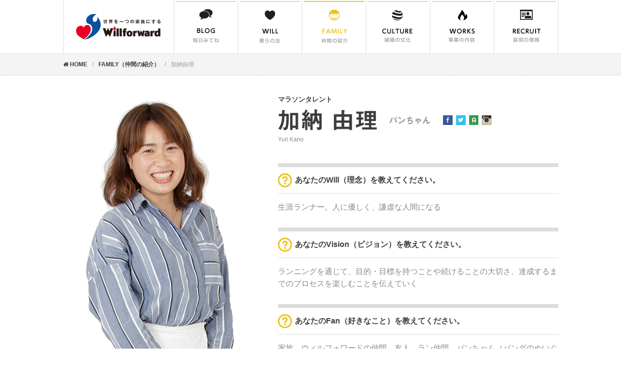

--- FILE ---
content_type: text/html; charset=UTF-8
request_url: https://willforward.co.jp/family/list/013.php
body_size: 7252
content:
<!DOCTYPE html PUBLIC "-//W3C//DTD XHTML 1.0 Transitional//EN" "http://www.w3.org/TR/xhtml1/DTD/xhtml1-transitional.dtd">
<html xmlns="http://www.w3.org/1999/xhtml" lang="ja" xml:lang="ja">
<head>
<!-- meta -->
<meta http-equiv="Content-Type" content="text/html; charset=utf-8" />
<meta http-equiv="Content-Style-Type" content="text/css" />
<meta http-equiv="Content-Script-Type" content="text/javascript" />
<meta name="viewport" content="width=1040,maximum-scale=1" />
<!-- title -->
<title>加納由理 | FAMILY（仲間の紹介） | 株式会社ウィルフォワード</title>
<!-- css -->
<link rel="stylesheet" type="text/css" media="all" href="/css/master.css" />
<link rel="stylesheet" type="text/css" media="all" href="/css/shadowbox.css" />
<link rel="stylesheet" type="text/css" media="all" href="/css/font-awesome.min.css">
<link rel="shortcut icon" type="image/x-icon" href="/img/favicon.ico" />
<link rel="alternate" media="only screen and (max-width: 640px)" href="http://willforward.co.jp/sp/family/list/013.php">
<!-- js -->
<script type="text/javascript" src="/js/jquery-1.11.0.min.js"></script>
<script type="text/javascript" src="/js/jquery.sticky.js"></script>
<script type="text/javascript" src="/js/mosaic.1.0.1.min.js"></script>
<script type="text/javascript" src="/js/shadowbox.js"></script>
<script type="text/javascript">

/* header url parser */
$(function(){
$('#header li a').each(function(){
var $href = $(this).attr('href');
if(location.href.match($href)) {
$(this).addClass('selected');
} else {
$(this).removeClass('selected');
}
});
});

/* scroll */
$(function() {
 $(".scroll").click(function(event){
  event.preventDefault();
  var url = this.href;
  var parts = url.split("#");
  var target = parts[1];
  var target_offset = $("#"+target).offset();
  var target_top = target_offset.top;
  $('html, body').animate({scrollTop:target_top}, 1000);
  });
 });

/* hover */
$(function(){
	$('[src*="_off."]')
		.mouseover(function()
		{$(this).attr("src",$(this).attr("src").replace(/^(.+)_off(\.[a-z]+)$/,"$1_on$2"));})
		.mouseout(function()
		{$(this).attr("src",$(this).attr("src").replace(/^(.+)_on(\.[a-z]+)$/,"$1_off$2"));})
		.each(function(init)
		{$("<img>").attr("src",$(this).attr("src").replace(/^(.+)_off(\.[a-z]+)$/,"$1_on$2"));})
});

/* nmosaic */
jQuery(function($){
	$('.bar').mosaic({
		animation	:	'slide'
});});

/* navi pulldown */
$(window).load(function(){
  $("#sticker").sticky({ topSpacing: 0, center:true, className:"hey" });
});

/* Shadowbox */
Shadowbox.init({
  language: 'ja',
  overlayColor:'#eee',
  overlayOpacity:'0.7',
  continuous:true
});

</script>
</head>

<body id="pagetop">
<div id="wrapper">
<!-- 
//////////////////////////////////////////////////////////////////////////////
header
//////////////////////////////////////////////////////////////////////////////
-->
<div id="header">
<div id="inner">
  <ul class="cf">
    <li class="logo"><a href="/"><img src="/img/logo.png" alt="株式会社ウィルフォワード"></a></li>
    <li class="menu blog"><a href="/blog/">BLOG</a></li>
    <li class="menu will"><a href="/will/">WILL</a></li>
    <li class="menu family"><a href="/family/">FAMILY</a></li>
    <li class="menu culture"><a href="/culture/">CULTURE</a></li>
    <li class="menu works"><a href="/works/">WORKS</a></li>
    <li class="menu recruit last"><a href="/recruit/">RECRUIT</a></li>
  </ul>
</div>
</div><!-- header end --><!-- 
//////////////////////////////////////////////////////////////////////////////
contents
//////////////////////////////////////////////////////////////////////////////
-->
<div class="topicpath">
<div id="inner">
<a href="/"><i class="fa fa-home"></i> HOME</a><span>/</span><a href="/family/">FAMILY（仲間の紹介）</a><span>/</span>加納由理
</div>
</div><!-- topicpath end -->



<div id="contents_family">

<div class="cont cf">
<div id="inner">

  <div class="cf">
    <div class="left">
      <div class="mb30"><img src="/family/img/f_013_inner.png" alt="加納由理" /></div>
      
    </div>

    <div class="right">
      <div class="name">
        <p class="copy">マラソンタレント</p>
        <div class="cf">
          <span><img src="/family/img/f_013_name.png" alt="加納由理" /></span>
          <span class="sns">
            <a href="https://www.facebook.com/kanopanchan" target="_blank"><img src="/img/family_icon_fb.png" class="fade" alt="facebook" /></a>
             <a href="https://twitter.com/kanopanchan" target="_blank"><img src="/img/family_icon_tw.png" class="fade" alt="twitter" /></a>
             <a href="http://ameblo.jp/kano-yuri/" target="_blank"><img src="/img/family_icon_ame.png" class="fade" alt="ameba" /></a>
            <a href="https://www.instagram.com/kanopanchan/" target="_blank"><img src="/img/family_icon_inst.png" class="fade" alt="instagram" /></a>
          </span>
        </div>
        <p class="belong">Yuri Kano</p>
      </div>
      

      <div class="qa">
        <p class="q">あなたのWill（理念）を教えてください。</p>
        <p class="a">生涯ランナー。人に優しく、謙虚な人間になる</p>
      </div>
      <div class="qa">
        <p class="q">あなたのVision（ビジョン）を教えてください。</p>
        <p class="a">ランニングを通じて、目的・目標を持つことや続けることの大切さ、達成するまでのプロセスを楽しむことを伝えていく</p>
      </div>
      <div class="qa">
        <p class="q">あなたのFan（好きなこと）を教えてください。</p>
        <p class="a">家族、ウィルフォワードの仲間、友人、ラン仲間、パンちゃん（パンダのぬいぐるみ）、町屋カフェ、ナナデコール、ふなっしー、ピノ</p>
      </div>
    </div>
  </div>

  <p class="fa_headline pro">プロフィール</p>
  <p class="pro_txt">
私立須磨女子高等学校 / 立命館大学経済学部 / 資生堂ランニングクラブ / セカンドウィンドAC / 資生堂ランニングクラブ
 	</p>

<p class="fa_headline pro">自己ベスト</p>
<table class="listTable">
	<tr>
		<th><span>1500m</span></th>
		<td>4分27秒95（2003年）</td>
	</tr>
	<tr>
		<th><span>3000m</span></th>
		<td>9分07秒19（2005年）</td>
	</tr>
	<tr>
		<th><span>5000m</span></th>
		<td>15分21秒70（2005年）</td>
	</tr>
	<tr>
		<th><span>10000m</span></th>
		<td>31分53秒07（2004年）</td>
	</tr>
	<tr>
		<th><span>マラソン</span></th>
		<td>2時間24分27秒（2008年）</td>
	</tr>
</table>

<p class="fa_headline pro">主な戦績</p>
<table class="listTable">
	<tr>
		<th><span>1998年</span></th>
		<td>日本学生対抗選手権 10,000m 第2位</td>
	</tr>
	<tr>
		<th><span>1999年</span></th>
		<td>日本学生対抗選手権 10,000m 優勝</td>
	</tr>
	<tr>
		<th><span>1999年</span></th>
		<td>日本学生種目別選手権 5,000m 優勝</td>
	</tr>
	<tr>
		<th><span>1999年</span></th>
		<td>ユニバーシアード 10,000m 第2位</td>
	</tr>
	<tr>
		<th><span>2000年</span></th>
		<td>全日本学生選手権 10,000m 優勝</td>
	</tr>
	<tr>
		<th><span>2000年9月</span></th>
		<td>日本選手権 10,000m 第8位</td>
	</tr>
	<tr>
		<th><span>2004年9月</span></th>
		<td>全日本実業団対抗陸上 10,000m 第3位</td>
	</tr>
	<tr>
		<th><span>2007年1月</span></th>
		<td>大阪国際女子マラソン 2時間24分43秒 第3位</td>
	</tr>
	<tr>
		<th><span>2007年9月</span></th>
		<td>北海道マラソン 2時間30分43秒 優勝</td>
	</tr>
	<tr>
		<th><span>2008年1月</span></th>
		<td>大阪国際女子マラソン 途中棄権</td>
	</tr>
	<tr>
		<th><span>2008年3月</span></th>
		<td>名古屋国際女子マラソン 2時間26分39秒 第3位</td>
	</tr>
	<tr>
		<th><span>2008年6月</span></th>
		<td>札幌国際ハーフマラソン 1時間08分57秒 優勝（自己記録）</td>
	</tr>
	<tr>
		<th><span>2008年11月</span></th>
		<td>東京国際女子マラソン 2時間24分27秒 第2位（自己記録）</td>
	</tr>
	<tr>
		<th><span>2009年2月</span></th>
		<td>香川丸亀国際ハーフマラソン 1時間09分22秒 第2位</td>
	</tr>
	<tr>
		<th><span>2009年2月</span></th>
		<td>泉州国際市民マラソン 途中棄権</td>
	</tr>
	<tr>
		<th><span>2009年4月</span></th>
		<td>ロンドンマラソン 2時間28分44秒 第11位</td>
	</tr>
	<tr>
		<th><span>2009年8月</span></th>
		<td>ベルリン世界陸上女子マラソン 2時間26分57秒 第7位</td>
	</tr>
	<tr>
		<th><span>2009年11月</span></th>
		<td>ニューヨークシティマラソン 2時間39分05秒 第9位</td>
	</tr>
	<tr>
		<th><span>2009年12月</span></th>
		<td>香港東アジア競技大会ハーフマラソン 1時間12分03秒 第2位</td>
	</tr>
	<tr>
		<th><span>2010年3月</span></th>
		<td>名古屋国際女子マラソン 2時間27分11秒 優勝</td>
	</tr>
	<tr>
		<th><span>2010年7月</span></th>
		<td>札幌国際ハーフマラソン 1時間11分47秒 優勝</td>
	</tr>
	<tr>
		<th><span>2010年11月</span></th>
		<td>広州アジア競技大会女子マラソン 2時間36分40秒 第7位</td>
	</tr>
	<tr>
		<th><span>2011年3月</span></th>
		<td>ニューヨークシティハーフマラソン 1時間14分59秒 第21位</td>
	</tr>
	<tr>
		<th><span>2012年3月</span></th>
		<td>名古屋ウィメンズマラソン 2時間36分37秒 第27位</td>
	</tr>
	<tr>
		<th><span>2012年9月</span></th>
		<td>ベルリンマラソン 途中棄権</td>
	</tr>
	<tr>
		<th><span>2014年1月</span></th>
		<td>2014大阪ハーフマラソン 1時間16分12秒 第4位</td>
	</tr>
</table>




	
 	
 		<p class="fa_headline pro">私の人生を振り返って</p>
  <p class="pro_txt">
子供の頃なりたかったのはアラレちゃんで、とにかく子供の頃はおてんば娘と言われていました。5つ上の兄の影響もあってか、男の子と遊ぶことが多く、遊びと言えば川原にザリガニかカニ採り、落とし穴作りといったところでした。
七・五・三の際には、着付けをしてもらったにも関わらず、遊びたいのが我慢できず、母が目を離したすきに着物のまま自転車で遊びに行ってしまい、母親を困らせてしまったことがありました。<br />
子供の頃から走るのは得意で、小学生のマラソン大会では常に１か2位でした。兄も陸上をしていて、大会の応援によく連れていってもらいました。学校のエースとして活躍している姿を見て、自分も色んな大会に出ていけるような選手になりたいと思うようになりました。<br />
中・高生の頃は勝ち切れないレースが多く、メンタル面が弱かったのですが、大学入学後に十倉コーチ(現、立命館女子陸上部コーチ)の指導により、力を伸ばし、インカレ優勝、ユニバーシアードでメダル獲得という目標を達成することができました。<br />
学生時に初めて全国タイトルをとったことで、自分がうれしかったこと以上に、周りが一緒に喜んでくれるという、今までに味わったことのない喜びが得られました。<br />
2001年4月に資生堂へ入社し、トラック種目を中心に競技に打ち込み自己ベストを更新。また、駅伝では長い距離の区間を走ることが多くありました。<br />
2006年の全日本実業団女子駅伝で優勝した時は、本当に優勝してしまったことがしばらく信じられませんでした。優勝インタビューで全く気の利いたコメントが出来なかったことは、今でも悔やまれます。<br />
2007年1月に人生初のフルマラソンに挑戦。とにかくあっという間に終わってしまったという感じでした。子供の頃は「フルマラソンを走る人は変人だ」と思っていたのに、今は自分がその変人として走っている。そんなことを思うと、走っている最中も少し笑えました。<br />
競技人生後半は、オリンピックと世界陸上競技選手権で日の丸を背負って走ることを目標に掲げたマラソン人生でした。<br />
国内レースでは安定して好成績を残すことができましたが（２や３位など）、なかなか勝ちきれないレースが続きました。今、振り返ると勝つにはもう一歩覚悟が足りなかったのだと思います。その後、2010年の名古屋国際女子マラソンは、調子は万全ではなかったのですが、絶対に負けられないと思って挑んだレースで、勝利することができました。<br />
2014年5月の引退までの3年程は、ケガに悩まされる日が続き、競技を長く続けることの難しさを知りました。ケガで走れない日々は辛かったのですが、この期間で人との出会いもあり、人の温かさをとても感じた期間でした。この期間に人として成長することができたようにも思います。<br />
競技引退後に自分と向き合って考えた結果、「自分にはマラソンしかない」と不安になりましたが、マラソンを通して培ってきたことに自信をもって、多くの人に走る喜び、走れる喜び、達成する喜びを伝えていきたいと思い、第二の人生を走り出しています。
 	</p>
 	



	
<p class="fa_headline pro">関連サイト</p>
<ul class="works cf">
<li>
	<a href="http://kanoyuri.run/" target="_blank" class="fade">
		<div class="thumb"><img src="../img/f_012_work01.png" height="182" width="182" alt=""></div>
		<p class="name">加納由理オフィシャルサイト</p>
		<p class="works">自分の今までの長い競技生活で得たこと、<br>これから自分が学んでいくことなどを発信しています。</p>
	</a>
</li>
</ul>





</div><!-- inner end -->
</div>



<div class="related">
<div id="inner" class="cf">

<div class="left"><img src="/img/family_related.png" alt="willforward" /></div>
<div class="right">
  <ul class="cf">
    <li><a href="001.php"><img src="/family/img/f_001_thum.png" class="fade" alt="成瀬拓也" /></a></li>
    <li><a href="009.php"><img src="/family/img/f_009_thum.png" class="fade" alt="佐藤政樹" /></a></li>
    <li><a href="010.php"><img src="/family/img/f_010_thum.png" class="fade" alt="青木玲仁" /></a></li>
        <li><a href="011.php"><img src="/family/img/f_011_thum.png" class="fade" alt="佐野友美" /></a></li>
      <li><a href="015.php"><img src="/family/img/f_015_thum.png" class="fade" alt="鈴木高弘" /></a></li>
	<li><a href="019.php"><img src="/family/img/f_019_thum.jpg" class="fade" alt="保村 周治" /></a></li>
  <li><a href="021.php"><img src="/family/img/f_021_thum.jpg" class="fade" alt="宮川 浩太" /></a></li>

      <!--<li><a href="002.php"><img src="/family/img/f_002_thum.png" class="fade" alt="平松佑介" /></a></li>-->
      <li><a href="004.php"><img src="/family/img/f_004_thum.png" class="fade" alt="田中健人" /></a></li>
      <li><a href="005.php"><img src="/family/img/f_005_thum.png" class="fade" alt="小坂達広" /></a></li>
      <li><a href="006.php"><img src="/family/img/f_006_thum.png" class="fade" alt="鈴木健太" /></a></li>
      <li><a href="013.php"><img src="/family/img/f_013_thum.png" class="fade" alt="加納由理" /></a></li>
      <li><a href="017.php"><img src="/family/img/f_017_thum.png" class="fade" alt="伊藤智史" /></a></li>
    <!--<li><a href="018.php"><img src="/family/img/f_018_thum.jpg" class="fade" alt="中嶋友里" /></a></li>-->
      <li><a href="020.php"><img src="/family/img/f_020_thum.jpg" class="fade" alt="陶山 祐司" /></a></li>
      <!--<li><a href="016.php"><img src="/family/img/f_016_thum.png" class="fade" alt="尾関日奈子" /></a></li>-->
    <li><a href="008.php"><img src="/family/img/f_008_thum.png" class="fade" alt="コジコジ" /></a></li>
            <!--<li><a href="007.php"><img src="/family/img/f_007_thum.png" class="fade" alt="志村智彦" /></a></li>-->
      <!--<li><a href="014.php"><img src="/family/img/f_014_thum.png" class="fade" alt="庄大地" /></a></li>-->
        <!--<li><a href="012.php"><img src="/family/img/f_012_thum.png" class="fade" alt="小野瀬わかな" /></a></li>-->
  </ul>
</div>

</div><!-- inner end -->
</div>


</div><!-- contents end -->
<!-- 
//////////////////////////////////////////////////////////////////////////////
footer
//////////////////////////////////////////////////////////////////////////////
-->
<div id="footer">


<h3>実際にウィルフォワードに触れてみようかな <i class="fa fa-thumbs-up"></i></h3>
<p class="arrow_style_02 arrow_bg_footer"></p>


<div id="ft_navi">
<div id="inner">

<ul class="cf mb20">
<li class="copy"><img src="/img/footer_copy_01.png" alt="ウィルフォワードを覗いていよう" /></li>
<li><a href="/blog/archives/223"><img src="/img/footer_btn_01.png" class="fade" alt="メルマガ登録" /></a></li>
<li><a href="https://www.facebook.com/willforward" target="_blank"><img src="/img/footer_btn_02.png" class="fade" alt="Facebookページ" /></a></li>
<li><a href="https://www.youtube.com/channel/UCd9_zwYm435CDbveofjC67A/playlists" target="_blank"><img src="/img/footer_btn_03.png" class="fade" alt="Youtubeチャンネル" /></a></li>
</ul>

<ul class="cf">
<li class="copy"><img src="/img/footer_copy_02.png" alt="この仲間にちょっと会ってみたい" /></li>
<li><a href="/blog/archives/244"><img src="/img/footer_btn_04.png" class="fade" alt="イベント・セミナー" /></a></li>
<li><a href="/blog/archives/212"><img src="/img/footer_btn_05.png" class="fade" alt="仲間のSNS" /></a></li>
<li><a href="/company/"><img src="/img/footer_btn_06.png" class="fade" alt="アクセスマップ" /></a></li>
</ul>

</div>
</div>


<div class="ftOuter cf">
	<div id="inner">
		<div id="ft_facebook" class="cf">
		<div id="inner">
		<div id="fb-root"></div>
		<script>(function(d, s, id) {
			var js, fjs = d.getElementsByTagName(s)[0];
			if (d.getElementById(id)) return;
			js = d.createElement(s); js.id = id;
			js.src = "//connect.facebook.net/ja_JP/all.js#xfbml=1&appId=619483434782251";
			fjs.parentNode.insertBefore(js, fjs);
		}(document, 'script', 'facebook-jssdk'));</script>
		<div class="fb-like-box" data-href="https://www.facebook.com/willforward" connections="95"  data-width="480" data-height="400" data-colorscheme="light" data-show-faces="true" data-header="false" data-stream="false" data-show-border="false"></div>
		</div>
		</div>

		<div id="footBnr" class="cf">
			<div class="mb10"><a href="https://satomasaki.com/" target="_blank"><img src="/img/ft_bnr_01.png" class="fade" alt="佐藤政樹オフィシャルサイト" /></a></div>
			<div><a href="https://kanoyuri.run/" target="_blank"><img src="/img/ft_bnr_02.png" class="fade" alt="加納由理オフィシャルサイト" /></a></div>
		</div>
	</div>
</div>



<p class="pagetop"><span><a href="#pagetop" class="scroll">PAGE TOP</a></span></p>
<div id="ft_bottom">
<div id="inner" class="cf">
  <ul class="cf">
    <li><a href="/company/">会社概要</a></li>
    <li><a href="/sitemap/">サイトマップ</a></li>
    <li><a href="/privacy/">プライバシーポリシー</a></li>
    <li class="last"><a href="/contact/">お問い合わせ</a></li>
  </ul>
  <p class="copy">&copy; Willforward Co.,Ltd. All rights reserved.</p>
</div>
</div>



</div><!-- ft_order_01 end -->
</div><!-- wrapper end -->
<!-- 
//////////////////////////////////////////////////////////////////////////////
script
//////////////////////////////////////////////////////////////////////////////
-->

<script>
  (function(i,s,o,g,r,a,m){i['GoogleAnalyticsObject']=r;i[r]=i[r]||function(){
  (i[r].q=i[r].q||[]).push(arguments)},i[r].l=1*new Date();a=s.createElement(o),
  m=s.getElementsByTagName(o)[0];a.async=1;a.src=g;m.parentNode.insertBefore(a,m)
  })(window,document,'script','//www.google-analytics.com/analytics.js','ga');

  ga('create', 'UA-31144384-1', 'willforward.co.jp');
  ga('require', 'displayfeatures');
  ga('send', 'pageview');

</script>

</body>
</html>

--- FILE ---
content_type: text/css
request_url: https://willforward.co.jp/css/global.css
body_size: 3363
content:
@charset "utf-8";
/* global css*/

/* 1. init
--------------------------------------------------*/

/* reset styleSheet */
body {
	margin: 0;
	padding: 0;
	border: none;
	line-height:1.4;
}
/*img*/
img,
/*box*/
div, p, blockquote,
/* heading */
h1, h2, h3, h4, h5, h6,
/*list*/
ul, ol, li, dl, dt, dd,
/*form*/
form, fieldset, textarea
{
	margin: 0;
	padding: 0;
	border: 0;
	font-size: 100%;
	font-weight: normal;
	font-style: normal;
	text-decoration: none;
	list-style-type: none;
}
/*table*/
th {
	text-align: left;
	font-weight: normal;
}
/*a*/
a, a:focus, a:hover, a:active {
	outline:none;
}

p a, p a:focus, p a:hover, p a:active {
	text-decoration: underline;
}


/* 2. globalClass
--------------------------------------------------*/

/* font-family */
body { font-family:'Lucida Grande', 'Hiragino Kaku Gothic ProN', 'ヒラギノ角ゴ ProN W3', Meiryo, メイリオ, sans-serif;}

/* layout */
dt img,
li img {
	vertical-align: top;
}
.fl { float: left; }
.fr { float: right; }
.ar { text-align: right; }
.ac { text-align: center; }
.bold { font-weight: bold;}
.display { display: block;}
.underline {text-decoration: underline;}

.bd_top_none { border-top: none !important;}
.bd_bottom_none { border-bottom: none !important;}

/* clearfix */
.cf { width: 100% }
.cf:after {
    content: "";
    display: block;
    clear: both;
}

/* fade */
.fade {
    -webkit-transition: 0.5s ease-in-out;
       -moz-transition: 0.5s ease-in-out;
         -o-transition: 0.5s ease-in-out;
            transition: 0.5s ease-in-out;
}
.fade:hover {
    opacity: 0.6;
     -moz-opacity: 0.6;
    filter: alpha(opacity=60);
}

/* margin-top */
.mt00 { margin-top: 0px !important; }
.mt05 { margin-top: 5px !important; }
.mt10 { margin-top: 10px !important; }
.mt15 { margin-top: 15px !important; }
.mt20 { margin-top: 20px !important; }
.mt25 { margin-top: 25px !important; }
.mt30 { margin-top: 30px !important; }
.mt35 { margin-top: 35px !important; }
.mt40 { margin-top: 40px !important; }
.mt45 { margin-top: 45px !important; }
.mt50 { margin-top: 50px !important; }
.mt55 { margin-top: 55px !important; }
.mt60 { margin-top: 60px !important; }
.mt120 { margin-top: 120px !important; }
.mt150 { margin-top: 150px !important; }

/* margin-right */
.mr00 { margin-right: 0px !important; }
.mr05 { margin-right: 5px !important; }
.mr10 { margin-right: 10px !important; }
.mr15 { margin-right: 15px !important; }
.mr20 { margin-right: 20px !important; }
.mr25 { margin-right: 25px !important; }
.mr30 { margin-right: 30px !important; }
.mr35 { margin-right: 35px !important; }
.mr40 { margin-right: 40px !important; }
.mr45 { margin-right: 45px !important; }
.mr50 { margin-right: 50px !important; }
.mr55 { margin-right: 55px !important; }
.mr60 { margin-right: 60px !important; }
/* margin-bottom */
.mb00 { margin-bottom: 0px !important; }
.mb05 { margin-bottom: 5px !important; }
.mb10 { margin-bottom: 10px !important; }
.mb15 { margin-bottom: 15px !important; }
.mb20 { margin-bottom: 20px !important; }
.mb25 { margin-bottom: 25px !important; }
.mb30 { margin-bottom: 30px !important; }
.mb35 { margin-bottom: 35px !important; }
.mb40 { margin-bottom: 40px !important; }
.mb45 { margin-bottom: 45px !important; }
.mb50 { margin-bottom: 50px !important; }
.mb55 { margin-bottom: 55px !important; }
.mb60 { margin-bottom: 60px !important; }
.mb70 { margin-bottom: 70px !important; }
.mb80 { margin-bottom: 80px !important; }
/* margin-left */
.ml00 { margin-left: 0px !important; }
.ml05 { margin-left: 5px !important; }
.ml10 { margin-left: 10px !important; }
.ml15 { margin-left: 15px !important; }
.ml20 { margin-left: 20px !important; }
.ml25 { margin-left: 25px !important; }
.ml30 { margin-left: 30px !important; }
.ml35 { margin-left: 35px !important; }
.ml40 { margin-left: 40px !important; }
.ml45 { margin-left: 45px !important; }
.ml50 { margin-left: 50px !important; }
.ml55 { margin-left: 55px !important; }
.ml60 { margin-left: 60px !important; }

/* padding-top */
.pt00 { padding-top: 0px !important; }
.pt05 { padding-top: 5px !important; }
.pt10 { padding-top: 10px !important; }
.pt15 { padding-top: 15px !important; }
.pt20 { padding-top: 20px !important; }
.pt25 { padding-top: 25px !important; }
.pt30 { padding-top: 30px !important; }
.pt35 { padding-top: 35px !important; }
.pt40 { padding-top: 40px !important; }
.pt45 { padding-top: 45px !important; }
.pt50 { padding-top: 50px !important; }
.pt55 { padding-top: 55px !important; }
.pt60 { padding-top: 60px !important; }
.pt80 { padding-top: 80px !important; }
.pt100 { padding-top: 100px !important; }
.pt120 { padding-top: 120px !important; }

/* padding-right */
.pr00 { padding-right: 0px !important; }
.pr05 { padding-right: 5px !important; }
.pr10 { padding-right: 10px !important; }
.pr15 { padding-right: 15px !important; }
.pr20 { padding-right: 20px !important; }
.pr25 { padding-right: 25px !important; }
.pr30 { padding-right: 30px !important; }
.pr35 { padding-right: 35px !important; }
.pr40 { padding-right: 40px !important; }
.pr45 { padding-right: 45px !important; }
.pr50 { padding-right: 50px !important; }
.pr55 { padding-right: 55px !important; }
.pr60 { padding-right: 60px !important; }
/* padding-bottom */
.pb00 { padding-bottom: 0px !important; }
.pb05 { padding-bottom: 5px !important; }
.pb10 { padding-bottom: 10px !important; }
.pb15 { padding-bottom: 15px !important; }
.pb20 { padding-bottom: 20px !important; }
.pb25 { padding-bottom: 25px !important; }
.pb30 { padding-bottom: 30px !important; }
.pb35 { padding-bottom: 35px !important; }
.pb40 { padding-bottom: 40px !important; }
.pb45 { padding-bottom: 45px !important; }
.pb50 { padding-bottom: 50px !important; }
.pb55 { padding-bottom: 55px !important; }
.pb60 { padding-bottom: 60px !important; }
.pb80 { padding-bottom: 80px !important; }
/* padding-left */
.pl00 { padding-left: 0px !important; }
.pl05 { padding-left: 5px !important; }
.pl10 { padding-left: 10px !important; }
.pl15 { padding-left: 15px !important; }
.pl20 { padding-left: 20px !important; }
.pl25 { padding-left: 25px !important; }
.pl30 { padding-left: 30px !important; }
.pl35 { padding-left: 35px !important; }
.pl40 { padding-left: 40px !important; }
.pl45 { padding-left: 45px !important; }
.pl50 { padding-left: 50px !important; }
.pl55 { padding-left: 55px !important; }
.pl60 { padding-left: 60px !important; }


/* html, body
--------------------------------------------------*/
body {
	background: #fff;
	color: #3d3d3d;
}
/* font-size */
body, td, th {
	font-size: 12px;
	line-height: 18px;
}
/* A */
a {
	color: #3d3d3d;
	text-decoration: none;
}
a:hover {
	color: #999;
	text-decoration: none;
}

#wrapper {
}

#inner {
  width: 1021px;
  margin: 0 auto;
}

/* header
--------------------------------------------------*/
#header {
  margin: 0 auto;
  border-bottom: solid 1px #ddd;
  background: #fff;
}
#header ul li {
  float: left;
  border-left: solid 1px #ddd;
  text-align: center;
}
#header ul li.menu {
  float: left;
  border-left: solid 1px #ddd;
  text-align: center;
  overflow: hidden;
  text-indent: -9999px;
}
#header ul li.menu a {
  display: block;
  width: 131px;
  height: 110px;
}
#header ul li.blog a { background: url(../img/gnavi_01.png) no-repeat 0 0;}
#header ul li.will a { background: url(../img/gnavi_02.png) no-repeat 0 0;}
#header ul li.family a { background: url(../img/gnavi_03.png) no-repeat 0 0;}
#header ul li.culture a { background: url(../img/gnavi_04.png) no-repeat 0 0;}
#header ul li.works a { background: url(../img/gnavi_05.png) no-repeat 0 0;}
#header ul li.recruit a { background: url(../img/gnavi_06.png) no-repeat 0 0;}

#header ul li.menu a:hover {
  background-position: 0 -110px;
}
#header ul li.menu a.selected {
  background-position: 0 -110px;
}

#header ul li.last {
  border-right: solid 1px #ddd;
}
#header ul li.logo {
  width: 227px;
}
#header ul li.logo a {
  display: block;
  padding: 29px 0 28px;
}
#header ul li.hover img {
  margin-top: -110px;
}
#header ul li.hover a {
  margin-top: -110px;
}


/* footer
--------------------------------------------------*/
#footer {
}

#footer h3 {
  text-align: center;
  color: #fff;
  font-size: 16px;
  font-weight: 500;
  padding: 20px 0 18px;
  letter-spacing: 1px;
  background: #3d3d3d;
}

#footer #ft_navi {
  margin: 50px 0 40px;
}
#footer #ft_navi ul {
  background: #f5f5f5;
  padding: 20px 0;
}
#footer #ft_navi ul li {
  float: left;
  margin-right: 10px;
}
#footer #ft_navi ul li.copy {
  margin: 19px 26px 0 28px;
}

#footer .ftOuter {
  border-top: solid 1px #ddd;
  padding-top:32px;
/* 	width: 1021px; */
	margin: 0px auto;
}
#footer #ft_facebook {
/*   border-top: solid 1px #ddd; */
  padding: 0 0 20px;
  float:left;
  width:500px;
}
#footer #footBnr {
	float:right;
	width:473px;
}




#footer #ft_bottom {
  padding: 30px 0;
  font-size: 11px;
  background: url(../img/footer_bottom_border.png) bottom repeat-x #333;
}
#footer #ft_bottom ul {
  float: left;
  width: 500px;
}
#footer #ft_bottom ul li {
  float: left;
  border-right: solid 1px #ddd;
  padding-right: 14px;
  margin-right: 14px;
}





@media screen and (min-width: 0px) and (max-device-width: 320px) {
#footer #ft_bottom ul li {
  font-size: 8px !important;
}}
#footer #ft_bottom ul li.last {
  border-right: none;
}
#footer #ft_bottom ul li a {
  text-decoration: none;
  color: #ddd;
}
#footer #ft_bottom ul li a:hover {
  color: #fff;
}
#footer #ft_bottom p.copy {
  float: right;
  color: #aaa;
}

/* pagetop
--------------------------------------------------*/
.pagetop {
  width:100%;
}
.pagetop span {
	display:block;
	margin: 0 auto;
	width:115px;
	height:57px;
	text-indent:-9999px;
}
.pagetop span a {
	width:115px;
	height:57px;
	display:block;
	background:url(../img/pagetop.png) 0 0 no-repeat;
}

/* top_images
--------------------------------------------------*/
.top_images {
  color: #999;
  height: 282px;
}

.top_images #inner {
  position: relative;
}
.top_images h1 {
  float: left;
  z-index: 1;
  position: relative;
  margin: 79px 0 0;
}
.top_images span {
  position: absolute;
  right: 0;
  z-index: 0;
}

.top_images_will { background: #fd5555;}
.top_images_family { background: #edc31b;}
.top_images_cuture { background: #85ae52;}
.top_images_works { background: #1676b9;}
.top_images_recruit { background: #1aaba6;}


/* topicpath
--------------------------------------------------*/
.topicpath {
  padding: 13px 0 12px;
  color: #999;
  background: #f4f4f4;
  border-bottom: dotted 2px #ddd;
}
.topicpath span {
  padding: 0 10px;
}
.topicpath a {
  color: #3d3d3d;
  text-decoration: none;
  font-weight: bold;
}
.topicpath a:hover {
  color: #999;
}

/* navi_down
--------------------------------------------------*/
#sticker { width: 100%;}
.sticky-wrapper { width: 100% !important;}

.navi_down {
  z-index: 1000;
  background: #fff;
  filter:alpha(opacity=90);
	-moz-opacity: 0.9;
	opacity: 0.9;
}
.navi_down_will { border-bottom: solid 2px #fd5555;}
.navi_down_works { border-bottom: solid 2px #1676b9;}
.navi_down_culture { border-bottom: solid 2px #85ae52;}

.navi_down li {
  float: left;
  text-align: center;
  border-left: solid 1px #ddd;
  font-weight: bold;
  margin: 10px 0;
}
.navi_down_will li { font-size: 14px; width: 336px;}
.navi_down_works li { font-size: 12px; width: 254px;}
.navi_down_culture li { font-size: 12px; width: 200px;}

.navi_down li.last {
  width: 340px;
  float: right;
  border-right: solid 1px #ddd;
}
.navi_down_will li.last { width: 340px;}
.navi_down_works li.last { width: 240px;}
.navi_down_culture li.last { width: 210px;}

.navi_down li a{
  padding: 10px 0;
  display: block;
}

/* #contents 下層 関連記事フォーマット
--------------------------------------------------*/
#all_blog_section {
  padding: 30px 0 40px;
  border-top: dashed 1px #ddd;
}
#all_blog_section p.headline {
  text-align: center;
  font-size: 14px;
  margin-bottom: 16px;
  color: #666;
}
#all_blog_section ul li {
  float: left;
  width: 304px;
  margin-right: 50px;
}
#all_blog_section ul li.last {
  margin-right: 0;
}

/* mosaic-block
--------------------------------------------------*/
.mosaic-block {
	float:left;
	position:relative;
	overflow:hidden;
	width:304px;
	height:200px;
	background:#3d3d3d url(../img/progress.gif) no-repeat center center;
	border:1px solid #fff;
	box-shadow: 0 1px 3px rgba(0,0,0,0.5);
	-webkit-box-shadow: 0 1px 3px rgba(0,0,0,0.5);
  -moz-box-shadow: 0 1px 3px rgba(0,0,0,0.5);
}
.mosaic-block a { 
  text-decoration: none;
}
.mosaic-block p.group01 {
  position: absolute;
  background: #eb3c33;
  font-weight: bold;
  color: #fff;
  top: 5px;
  left:5px;
  padding: 3px 10px 2px;
  opacity:0.8;
  -ms-filter: "progid:DXImageTransform.Microsoft.Alpha(Opacity=80)";
  filter:alpha(opacity=80);
}
.mosaic-block p.group02 {
  position: absolute;
  background: #2b86ac;
  font-weight: bold;
  color: #fff;
  top: 5px;
  left:5px;
  padding: 3px 10px 2px;
  opacity:0.8;
  -ms-filter: "progid:DXImageTransform.Microsoft.Alpha(Opacity=80)";
  filter:alpha(opacity=80);
}
.mosaic-block p.title { 
  color:#fff;
  padding: 10px;
  text-shadow:1px 1px 0 rgb(0,0,0);
  margin: 0;
  font-size: 13px;
}
.mosaic-block p { 
  color: #ddd;
  padding: 0 10px;
}

.mosaic-overlay {
  display:none;
  z-index:5;
  position:absolute;
  width:100%;
  height:100%;
  background:#111;
}

.mosaic-overlay {
  bottom:-48px;
  height:84px;
  opacity:0.8;
  -ms-filter: "progid:DXImageTransform.Microsoft.Alpha(Opacity=80)";
  filter:alpha(opacity=80);
}

.mosaic-overlay:hover {
  opacity:1;
  -ms-filter: "progid:DXImageTransform.Microsoft.Alpha(Opacity=100)";
  filter:alpha(opacity=100);
}

/* arrow_style
--------------------------------------------------*/
.arrow_style {
	position: relative;
	background: #fff;
	border-bottom: 1px solid #ddd;
}
.arrow_style:after, .arrow_style:before {
	left: 50%;
	border: solid transparent;
	content: " ";
	height: 0;
	width: 0;
	position: absolute;
	pointer-events: none;
}

.arrow_style:after {
	border-width: 20px;
	margin-left: -20px;
}
.arrow_style:before {
	border-top-color: #ccc;
	border-width: 21px;
	margin-left: -21px;
}

.arrow_style_02 {
	position: relative;
	background: #fff;
}
.arrow_style_02:after, .arrow_style_02:before {
	left: 50%;
	border: solid transparent;
	content: " ";
	height: 0;
	width: 0;
	position: absolute;
	pointer-events: none;
}

.arrow_style_02:after {
	border-width: 20px;
	margin-left: -20px;
}
.arrow_style_02:before {
	border-width: 21px;
	margin-left: -21px;
}

.arrow_bg_01:after { border-top-color: #fff;}
.arrow_bg_02:after { border-top-color: #f4f4f4;}

.arrow_bg_ft_01:after { border-top-color: #f9f9f9;}
.arrow_bg_ft_02:after { border-top-color: #f2f2f2;}
.arrow_bg_ft_03:after { border-top-color: #e9e9e9;}

.arrow_bg_will:after { border-top-color: #f54848;}
.arrow_bg_family:after { border-top-color: #edc31b;}
.arrow_bg_culture:after { border-top-color: #85ae52;}
.arrow_bg_works:after { border-top-color: #1676b9;}
.arrow_bg_recruit:after { border-top-color: #0ea7a2;}

.arrow_bg_footer:after { border-top-color: #3d3d3d;}























--- FILE ---
content_type: text/css
request_url: https://willforward.co.jp/css/local.css
body_size: 6217
content:
@charset "utf-8";
/* local css*/

/* #contents_index トップページ
--------------------------------------------------*/
#top_movie {
  background: #eee;
  width: 100%;
  height: 650px;
  overflow: hidden;
  position: relative;
  margin-top: -50px;
}
#top_movie .pattern {
  background: url(../img/topvideoline.png) repeat;
  width: 100%;
  height:100%;
  position: absolute;
  top: 0;
  left: 0;
  z-index: 10;
  opacity:0.5;
}

video {
  width: 100%;
  min-height: 600px;
  min-width: 1290px;
  max-width: 100%;
}
#movie_copy {
  top: 50%;
  left: 50%;
  margin: -146px 0 0 -298px;
  padding: 0;
  width: 595px;
  height: 265px;
  position: absolute;
  z-index: 11;
  background: url(../img/index_movie_copy.png) no-repeat;
  text-indent: -9999px;
}
@media screen and (min-width: 0px) and (max-device-width: 320px) {
video { display: none;}
#top_movie {
  background: url(../img/index_sp_video.png) no-repeat;
  margin-top: 0;
}}


#contents_index {
  background: #fcfbfd;
}

#contents_index h3 {
  text-align: center;
  color: #fff;
  font-size: 16px;
  font-weight: 500;
  padding: 16px 0 14px;
  letter-spacing: 1px;
}
#contents_index h3.headline_will { background: #f54848;}
#contents_index h3.headline_family { background: #edc31b;}
#contents_index h3.headline_culture { background: #85ae52;}
#contents_index h3.headline_works { background: #1676b9;}
#contents_index h3.headline_recruit { background: #0ea7a2;}

#contents_index .flow_box {
  position: absolute;
  left: 0;
  z-index: 3;
}
@media screen and (min-width: 0px) and (max-device-width: 320px) {
#contents_index .flow_box { display: none;}}


#contents_index #blog_section {
  padding: 30px 0;
  background: #fff;
}
#contents_index #blog_section .left_area {
  float: left;
  width: 754px;
}
#contents_index #blog_section .left_area .title {
  border-bottom: solid 1px #ddd;
}
#contents_index #blog_section .left_area .title li {
  float: left;
  color: #d1b92f;
  margin-bottom: 4px;
}
#contents_index #blog_section .left_area .title li.more {
  float: right;
}
#contents_index #blog_section .left_area .title li.more a {
  color: #d1b92f;
}
#contents_index #blog_section .left_area .blog_cont li {
  font-size: 14px;
  border-bottom: solid 1px #ddd;
  padding: 11px 0 9px;
}
#contents_index #blog_section .left_area .blog_cont li span {
  font-size: 12px;
  color: #aaa;
  margin-right: 10px;
}


#contents_index #blog_section .right_area {
  float: right;
  width: 233px;
}

#contents_index #will_section {
  overflow: hidden;
}
#contents_index #will_section #inner {
  position: relative;
  height: 740px;
  width: 983px;
  margin: 0 auto;
}
#contents_index #will_section #inner .pic {
  background: url(../img/index_will_pic_01.png) 0 0 no-repeat;
  width: 403px;
  height: 687px;
  text-indent: -9999px;
  position: absolute;
  bottom: 0;
  right: -140px;
  z-index: 1;
}
#contents_index #will_section #inner h2 {
 padding: 140px 0 60px;
}
#contents_index #will_section #inner p.sub_text {
  font-size: 18px;
  color: #777;
  line-height: 220%;
  margin-bottom: 40px;
  width: 660px;
}
#contents_index #will_section #inner p.sub_text em {
  font-style: normal;
  color: #fd5555;
  display: block;
  font-size: 40px;
}
#contents_index #will_section #inner p.sub_text em.bottom {
  text-align: right;
}
#contents_index #will_section #inner p.link {
  font-size: 15px;
}
#contents_index #will_section #inner p.link a {
  color: #fd5555;
  text-decoration: none;
}
#contents_index #will_section #inner p.link a:hover {
  color: #bbb;
}


#contents_index #family_section {
  overflow: hidden;
}
#contents_index #family_section #inner {
  position: relative;
  height: 820px;
  width: 983px;
  margin: 0 auto;
}
#contents_index #family_section #inner .pic {
  background: url(../img/index_family_pic_01.png) 0 0 no-repeat;
  width: 700px;
  height: 646px;
  text-indent: -9999px;
  position: absolute;
  bottom: 0;
  left: -190px;
  z-index: 1;
}
#contents_index #family_section #inner h2 {
 padding: 100px 0 60px;
 text-align: center;
}
#contents_index #family_section #inner p.sub_text {
  font-size: 18px;
  color: #777;
  line-height: 220%;
  margin-bottom: 40px;
  margin-right: -40px;
  margin-top: 30px;
  width: 510px;
  float: right;
  text-align: center;
}
#contents_index #family_section #inner p.sub_text em {
  font-style: normal;
  color: #edc31b;
  display: block;
  font-size: 40px;
  text-align: left;
}
#contents_index #family_section #inner p.sub_text em.bottom {
  text-align: right;
}
#contents_index #family_section #inner p.link {
  font-size: 15px;
  text-align: right;
  margin-right: 76px;
}
#contents_index #family_section #inner p.link a {
  color: #edc31b;
  text-decoration: none;
}
#contents_index #family_section #inner p.link a:hover {
  color: #bbb;
}


#contents_index #culture_section {
}
#contents_index #culture_section #inner {
  position: relative;
  height: 860px;
  width: 983px;
  margin: 0 auto;
}
#contents_index #culture_section #inner h2 {
 padding: 100px 0 50px;
 text-align: center;
}

#contents_index #culture_section ul {
  margin-bottom: 50px;
}
#contents_index #culture_section ul li {
  display: inline;
  margin: 0 14px;
}
#contents_index #culture_section ul li.last {
  margin-right: 0;
}
#contents_index #culture_section ul li img {
  vertical-align: bottom;
}
#contents_index #culture_section #inner p.sub_text {
  text-align: center;
  font-size: 18px;
  color: #777;
  line-height: 220%;
  width: 800px;
  margin: 0 auto 20px;
}
#contents_index #culture_section #inner p.sub_text em {
  font-style: normal;
  color: #85ae52;
  display: block;
  font-size: 40px;
  text-align: left;
}
#contents_index #culture_section #inner p.sub_text em.bottom {
  text-align: right;
}
#contents_index #culture_section #inner p.link {
  font-size: 15px;
  text-align: center;
}
#contents_index #culture_section #inner p.link a {
  color: #85ae52;
  text-decoration: none;
}
#contents_index #culture_section #inner p.link a:hover {
  color: #bbb;
}


#contents_index #works_section {
}
#contents_index #works_section #inner {
  position: relative;
  height: 860px;
  width: 983px;
  margin: 0 auto;
}
#contents_index #works_section #inner h2 {
 padding: 100px 0 50px;
 text-align: center;
}

#contents_index #works_section ul {
  margin-bottom: 50px;
}
#contents_index #works_section ul li {
  display: inline;
  margin: 0 28px;
}
#contents_index #works_section ul li.last {
  margin-right: 0;
}
#contents_index #works_section ul li img {
  vertical-align: bottom;
}
#contents_index #works_section #inner p.sub_text {
  text-align: center;
  font-size: 18px;
  color: #777;
  line-height: 220%;
  width: 680px;
  margin: 0 auto 20px;
}
#contents_index #works_section #inner p.sub_text em {
  font-style: normal;
  color: #1676b9;
  display: block;
  font-size: 40px;
  text-align: left;
}
#contents_index #works_section #inner p.sub_text em.bottom {
  text-align: right;
}
#contents_index #works_section #inner p.link {
  font-size: 15px;
  text-align: center;
}
#contents_index #works_section #inner p.link a {
  color: #1676b9;
  text-decoration: none;
}
#contents_index #works_section #inner p.link a:hover {
  color: #bbb;
}


#contents_index #recruit_section {
  overflow-x:hidden;
  min-width: 983px;
}
#contents_index #recruit_section #inner {
  position: relative;
  height: 720px;
  width: 983px;
  margin: 0 auto;
}
#contents_index #recruit_section #inner .pic {
  background: url(../img/index_recruit_pic_01.png) 0 0 no-repeat;
  width: 467px;
  height: 673px;
  text-indent: -9999px;
  position: absolute;
  bottom: 0;
  right: -64px;
  z-index: 1;
}
#contents_index #recruit_section #inner h2 {
 padding: 140px 0 60px;
}
#contents_index #recruit_section #inner p.sub_text {
  font-size: 18px;
  color: #777;
  line-height: 220%;
  margin-bottom: 40px;
  width: 640px;
}
#contents_index #recruit_section #inner p.sub_text em {
  font-style: normal;
  color: #0ea7a2;
  display: block;
  font-size: 40px;
}
#contents_index #recruit_section #inner p.sub_text em.bottom {
  text-align: right;
}
#contents_index #recruit_section #inner p.link {
  font-size: 15px;
}
#contents_index #recruit_section #inner p.link a {
  color: #0ea7a2;
  text-decoration: none;
}
#contents_index #recruit_section #inner p.link a:hover {
  color: #bbb;
}


/* #contents_blog ブログページ
--------------------------------------------------*/
#contents_blog .cover {
  text-align: center;
  position: relative;
  z-index: 0;
    background: url(../img/blog_cover.png) center top no-repeat;
    background-size: 85%;
  width: 1212px;
  height: 762px;
  margin: 0 auto -135px;
  text-indent: -9999px;
}
@media screen and (min-width: 0px) and (max-device-width: 800px) {
#contents_blog .cover {
  width: 1100px;
  left: -60px;
}}


#contents_blog #inner {
  border: solid 1px #ddd;
  border-top: solid 4px #5f5f5f;
  margin-bottom: 40px;
  position: relative;
  z-index: 10;
  background: #fff;
}
#contents_blog #main {
  width: 650px;
  float: left;
  padding: 20px 0 0 20px;
}
#contents_blog #main iframe.youtube {
  width: 650px;
  height: 360px;
  margin-bottom:20px;
}

#contents_blog #sidenavi {
  width: 300px;
  float: right;
  padding: 20px 20px 0 0;
}


#contents_blog #main a.entry_link ,
#contents_blog #sidenavi a.entry_link {
  display: block;
  text-decoration: none !important;
}
#contents_blog #main a.entry_link:hover ,
#contents_blog #sidenavi a.entry_link:hover {
  background: #f4f4f4;
	-webkit-transition: background linear 0.8s;
	-moz-transition: background linear 0.8s;
	-o-transition: background linear 0.8s;
}
#contents_blog #main .entry_box {
  padding: 18px 0;
  border-bottom: dotted 2px #ddd;
}
#contents_blog #main .entry_box .thum {
  float: left;
  width: 187px;
}
#contents_blog #main .entry_box .thum img {
  width: 187px;
  height: 123px;
}
#contents_blog #main .entry_box .cont {
  float: right;
  width: 434px;
  padding-right: 10px;
}
#contents_blog #main .entry_box .cont .date {
  margin: 4px 0 8px;
}
#contents_blog #main .entry_box .cont .date .cat {
  border: solid 1px #c089dd;
  color: #c089dd;
  padding: 2px 4px 1px;
  margin-right: 10px;
}
#contents_blog #main .entry_box .cont h1 {
  font-size: 18px;
  font-weight: bold;
  line-height: 140%;
  margin-bottom: 5px;
  text-shadow: 1px 1px 1px #ddd;
}
#contents_blog #main a .entry_box .cont h1 ,
#contents_blog #sidenavi a .entry_box .cont h2 {
  color: #3d3d3d;
}
#contents_blog #main a:hover .entry_box .cont h1 ,
#contents_blog #sidenavi a:hover .entry_box .cont h2 {
  color: #999;
}
#contents_blog #main .entry_box .cont p {
  color: #999;
}

#contents_blog #main .pager {
  margin: 20px 0;
  font-size: 14px;
}
#contents_blog #main .pager span {
  color: #ccc;
  padding: 5px 8px;
  border: solid 1px #ddd;
}
#contents_blog #main .pager a {
  color: #3d3d3d;
  padding: 5px 8px;
  border: solid 1px #ddd;
}
#contents_blog #main .pager a:hover {
  color: #c089dd;
  border: solid 1px #c089dd;
}
#contents_blog #main .pager a.prev ,
#contents_blog #main .pager a.next {
  border: none;
}

#contents_blog #main .cat_title ,
#contents_blog #main .search_title {
  font-size: 18px;
  font-weight: bold;
  letter-spacing: 1px;
  border-bottom: solid 1px #ddd;
  padding-bottom: 14px;
  text-align: center;
  line-height: 130%;
}
#contents_blog #main .search_none {
  text-align: center;
  padding: 30px 0;
  font-size: 16px;
  line-height: 200%;
}
#contents_blog #main dl.talk {
  margin-bottom: 40px;
}
#contents_blog #main dl.talk dt {
  float: left;
  clear: left;
}
#contents_blog #main dl.talk dt img {
  margin-right: 6px;
}
#contents_blog #main dl.talk dd {
  padding: 36px 30px 0 100px;
  text-align: left;
  font-size: 16px;
  line-height: 150%;
}

#contents_blog #sidenavi .search {
  margin-bottom: 20px;
}
#contents_blog #sidenavi .search #searchform {
  position: relative;
}
#contents_blog #sidenavi .search #searchform .search_text {
  height: 20px;
  padding: 10px;
  line-height: 20px;
  border: 1px solid #c6c6c6;
  width: 268px;
  outline: none;
}
#contents_blog #sidenavi .search #searchform .box_search_btn:hover .icon-search {
  background: #666;
}
#contents_blog #sidenavi .search #searchform .box_search_btn .icon-search {
  background: #3d3d3d;
  color: #fff;
  position: absolute;
  z-index: 2;
  top: 0;
  right: 0;
  display: block;
  height: 42px;
  width: 42px;
  line-height: 46px;
  font-size: 115%;
  text-align: center;
  -webkit-transition: background 0.3s ease;
  -moz-transition: background 0.3s ease;
  -o-transition: background 0.3s ease;
  transition: background 0.3s ease;
}
#contents_blog #sidenavi .search #searchform .box_search_btn .icon-search img {
  display: inline-block;
  padding: 13px 0 0 2px;
}
#contents_blog #sidenavi .search #searchform .box_search_btn .icon-search::before {
  position: absolute;
  z-index: 1;
  top: 12px;
  left: 14px;
}
#contents_blog #sidenavi .search #searchform .box_search_btn .search_btn {
  background: transparent;
  color: #fff;
  display: block;
  border: none;
  height: 42px;
  width: 42px;
  top: 0;
  right: 0;
  position: absolute;
  z-index: 5;
  text-indent: -9999px;
  cursor: pointer;
}

#contents_blog #sidenavi .category {
  margin-bottom: 30px;
}
#contents_blog #sidenavi .category .headline {
  border-top: solid 3px #ddd;
  font-size: 14px;
  font-weight: bold;
  padding: 18px 0;
}

#contents_blog #sidenavi .category ul li.cat-item {
  float: left;
  width: 100%;
  border-top: solid 1px #ddd;
  border-bottom: solid 1px #ddd;
  margin-top: -1px;
  font-size: 14px;
}
#contents_blog #sidenavi .category ul li.cat-item:after {
  content: "";
  display: block;
  clear: both;
}
#contents_blog #sidenavi .category ul li.cat-item a {
  text-decoration: none;
  display: block;
  padding: 13px 8px;
}
#contents_blog #sidenavi .category ul li.cat-item a:hover {
  background: #f4f4f4;
  font-weight: bold;
  color: #3d3d3d;
}
#contents_blog #sidenavi .category ul li.cat-item a:hover span {
  background: #fff;
  color: #3d3d3d;
}
#contents_blog #sidenavi .category ul li.cat-item span {
  float: right;
  background: #eee;
  color: #999;
  font-weight: bold;
  padding: 4px 6px;
  margin: -4px 0 9px;
  border-radius: 4px;
  -webkit-border-radius: 4px;
  -moz-border-radius: 4px;
}


#contents_blog #sidenavi .entry_box {
  border-bottom: dotted 1px #ccc;
  padding: 10px 0;
}
#contents_blog #sidenavi .entry_box .thum {
  float: left;
  width: 100px;
}
#contents_blog #sidenavi .entry_box .thum img {
  width: 100px;
  height: 65px;
}
#contents_blog #sidenavi .entry_box .cont {
  float: right;
  width: 180px;
  padding-right: 10px;
}
#contents_blog #sidenavi .entry_box .cont .date {
  color: #999;
}
#contents_blog #sidenavi .entry_box .cont h2 {
  font-size: 12px;
  font-weight: bold;
  line-height: 140%;
}
#contents_blog #sidenavi .pickup ul li {
  border-bottom: dotted 1px #ccc;
  background: url(../img/blog_icon_01.png) 0 0.4em no-repeat;
  padding-left: 10px;
  padding-bottom: 6px;
  margin-top: 6px;
}
#contents_blog #sidenavi .pickup ul li a {
  color: #3d3d3d;
  text-decoration: none;
}
#contents_blog #sidenavi .pickup ul li a:hover {
  color: #999;
}

#contents_blog #sidenavi .best .thum {
  border: solid 2px #f2c834;
}
#contents_blog #sidenavi a.best_link:hover {
  background: #f5f4ec;
}

#contents_blog .notfound_area {
  text-align: center;
  padding: 70px 0;
}
#contents_blog .notfound_area .pic {
  background: url(../img/notfound.png) no-repeat;
  width: 437px;
  height: 403px;
  margin: 0 auto 10px;
  text-indent: -9999px;
}
#contents_blog .notfound_area .btn a {
  border: solid 1px #ddd;
  padding: 10px 20px;
}


/* #contents_blog ブログページ 記事
--------------------------------------------------*/
#contents_blog #headline {
  margin: 20px 20px 10px 20px;
  border-bottom: solid 1px #ddd;
  padding-bottom: 10px;
}
#contents_blog #headline h1 {
  font-size: 32px;
  line-height: 140%;
  font-weight: bold;
  text-shadow: 1px 1px 1px #ddd;
}
#contents_blog #headline .date {
  margin: 4px 0 8px;
  color: #999;
}
#contents_blog #headline .date .cat {
  border: solid 1px #c089dd;
  color: #c089dd;
  padding: 2px 4px 1px;
  margin-right: 10px;
}

#contents_blog .inner_cont .p {
  margin-bottom: 20px;
}
#contents_blog .inner_cont img {
  max-width: 650px;
  height: auto;
}
#contents_blog .inner_cont .pic {
  margin-bottom: 20px;
}
#contents_blog .inner_cont .pic img {
  max-width: 650px;
  height: auto;
}

#contents_blog .inner_cont h2 {
  font-size: 24px;
  font-weight: bold;
  line-height: 120%;
  color: #4d4d4d;
  border-left: 8px solid #0588b9;
  padding: 10px 14px;
  margin: 40px 0 20px 0;
  text-shadow: 1px 1px 1px #ddd;
}
#contents_blog .inner_cont h3 {
  font-size: 18px;
  font-weight: bold;
  color: #4d4d4d;
  line-height: 130%;
  text-shadow: 1px 1px 1px #ddd;
  border-bottom: 1px dotted #ddd;
  margin: 40px 0 10px 0;
  padding: 5px 0;
}
#contents_blog .inner_cont p {
  font-size: 15px;
  line-height: 180%;
  margin-bottom: 30px;
  color: #555;
}

#contents_blog .inner_cont p .examination {
background: #f2f2f2;
color: #666;
font-size: 90%;
padding: 10px 10px 8px;
line-height: 150%;
margin-top: -14px;
}

#contents_blog .inner_cont .related .related_box {
  border-bottom: dotted 1px #ccc;
  padding: 10px 0;
}
#contents_blog .inner_cont .related .related_box .r_thum {
  float: left;
  width: 150px;
}
#contents_blog .inner_cont .related .related_box .r_thum img {
  width: 150px;
  height: 99px;
}
#contents_blog .inner_cont .related .related_box .cont {
  float: right;
  width: 470px;
  padding-right: 10px;
}
#contents_blog .inner_cont .related .related_box .cont .date {
  color: #999;
  display: block;
}
#contents_blog .inner_cont .related .related_box .cont h3 {
  font-size: 16px;
  font-weight: bold;
  line-height: 140%;
  text-shadow: none;
  border-bottom: none;
  margin: 0 0 5px;
  padding: 0;
}
#contents_blog .inner_cont .related .related_box .cont p {
  font-size: 12px;
  margin: 0;
  color: #999;
  line-height: 130%;
}

#contents_blog .inner_cont .sns {
  margin-bottom: 10px
}
#contents_blog .inner_cont .sns_bottom {
  margin-bottom: 30px;
  padding-bottom: 10px;
  border-bottom: solid 3px #ddd;
}


#contents_blog #sidenavi .ranking .entry_box a {
  text-decoration: none;
}
#contents_blog #sidenavi .ranking {
  counter-reset: wpp-ranking;
  position: relative;
}

#contents_blog #sidenavi .ranking .entry_box:before {
  color:#fff;
  content: counter(wpp-ranking, decimal);
  counter-increment: wpp-ranking;
  text-align:center;
  opacity:0.999;
  float:left;
  line-height:30px;
  width: 30px;
  height: 30px;
  background-color: #0588b9;
  position: absolute;
  left: 0;
	filter:alpha(opacity=50);
	-moz-opacity: 0.5;
	opacity: 0.8;
}


/* #contents_will ウィルページ
--------------------------------------------------*/
#contents_will .box_area {
  padding-top: 100px;
}
#contents_will .box_area h2 {
  text-align: center;
  margin-bottom: 40px;
}
#contents_will .box_area .bg {
  text-align: center;
  background: #f6f6f6;
}
#contents_will .box_area .cont {
  margin: 50px auto;
  width: 795px;
}
#contents_will .box_area .cont h3 {
  text-align: center;
  margin-bottom: 40px;
}
#contents_will .box_area .cont p {
  font-size: 16px;
  line-height: 240%;
  color: #666;
}

#contents_will .box_area .bg_mission { padding-top: 40px;}
#contents_will .box_area .bg_vision { padding: 40px 0 30px;}
#contents_will .box_area .bg_value { padding: 40px 0 30px;}


/* #contents_works 事業ページ
--------------------------------------------------*/
#contents_works .box_area {
  padding-top: 62px;
}
#contents_works .box_area h2 {
  text-align: center;
  margin-bottom: 40px;
  background: #f6f6f6;
  padding: 20px 0 18px;
}
#contents_works .box_area .cont h3 {
  text-align: center;
  margin-bottom: 40px;
}
#contents_works .box_area .bg {
  text-align: center;
  background: #f6f6f6;
}
#contents_works .box_area .cont {
  margin: 50px auto;
  width: 795px;
}
#contents_works .box_area .cont h3 {
  text-align: center;
  margin-bottom: 40px;
}
#contents_works .box_area .cont p {
  font-size: 16px;
  line-height: 240%;
  color: #666;
}
#contents_works .box_area .cont .bnr {
  text-align: center;
}


/* #contents_recurit 採用ページ
--------------------------------------------------*/
#contents_recruit .cont {
  margin: 50px auto;
  width: 795px;
}
#contents_recruit .cont h3 {
  text-align: center;
  margin-bottom: 40px;
  margin-left: -10px;
}
#contents_recruit .cont p {
  font-size: 16px;
  line-height: 240%;
  color: #666;
}
#contents_recruit .recruit_btn {
  margin: 50px auto;
  /* width: 880px; */
  width: 580px;
}
#contents_recruit .recruit_btn ul li {
  float: left;
  margin-right: 28px;
}
#contents_recruit .recruit_btn ul li.last {
  float: right;
  margin-right: 0;
}

/* #contents_culture カルチャーページ
--------------------------------------------------*/
#contents_culture {
  overflow: hidden;
}
#contents_culture #inner {
}

#contents_culture .cont {
  padding: 80px 20px 50px;
  position: relative;
}
#contents_culture .thum_love {
  position: absolute;
  z-index: -1;
  left: 730px;
  bottom: 0;
}
#contents_culture .thum_freedom {
  position: absolute;
  z-index: -1;
  left: 670px;
  bottom: 0;
}
#contents_culture .thum_respon {
  position: absolute;
  z-index: -1;
  left: 730px;
  bottom: 0;
}
#contents_culture .thum_creativity {
  position: absolute;
  z-index: -1;
  left: 604px;
  bottom: 0;
}
#contents_culture .thum_honest {
  position: absolute;
  z-index: -1;
  left: 710px;
  bottom: 0;
}
#contents_culture .cont h2 {
  margin-bottom: 60px;
}
#contents_culture .cont p.text {
  margin-bottom: 30px;
  font-size: 16px;
  line-height: 240%;
  color: #666;
}
@media screen and (min-width: 0px) and (max-device-width: 320px) {
#contents_culture .cont p.text {
  font-size: 10px !important;
}}


/* #contents_family ファミリーページ
--------------------------------------------------*/
#contents_family .family_list {
  padding: 60px 0;
}
#contents_family .box li {
  float: left;
  text-align: center;
  width: 214px;
  border-bottom: solid 2px #e9e9e9;
  margin: 0 20px 50px;
  padding-bottom: 10px;
}
#contents_family .box li:nth-child(4n)  {
  float: right;
}
#contents_family .box li em {
  display: block;
  font-size: 11px;
  color: #aaa;
  font-style: normal;
  margin-top: 10px;
}
#contents_family .box li h2 {
  font-size: 14px;
  font-weight: bold;
}
#contents_family .box li h3 {
  font-size: 11px;
  font-weight: bold;
}
#contents_family .box li.last {
  float: right;
}
#contents_family .innerPic {
	margin:10px 20px 0 0;
}
#contents_family .boxWorks {
	margin-bottom:40px;
}

#contents_family .cont {
  margin: 40px 0 20px;
}
#contents_family .cont .left {
  float: left;
  width: 407px;
}
#contents_family .cont .right {
  float: right;
  width: 578px;
}
#contents_family .cont .qa {
  border-top: solid 8px #ddd;
  margin-bottom: 30px;
}
#contents_family .cont .qa .q {
  font-size: 16px;
  font-weight: bold;
  background: url(../img/family_icon_qa.png) 0 0.8em no-repeat;
  padding: 18px 35px;
  border-bottom: solid 1px #ddd;
  margin-bottom: 15px;
}
#contents_family .cont .qa .a {
  line-height: 160%;
  /* font-size: 14px; */
  font-size: 16px;
  color: #888;
}
#contents_family .cont .qa .a_career {
  line-height: 200%;
  font-size: 12px;
  color: #888;
}

#contents_family .cont .right .name {
  margin-bottom: 40px;
}
#contents_family .cont .right .name div span {
  float: left;
  display: block;
  margin-right: 26px;
}
#contents_family .cont .right .name div span.sns {
  margin-top: 12px;
}
#contents_family .cont .right .name div span.sns img {
  padding-right: 4px;
}
#contents_family .cont .right .name .copy {
  font-size: 14px;
  font-weight: bold;
  margin-bottom: 12px;
}
#contents_family .cont .right .name .belong {
  margin-top: 10px;
  color: #888;
}
#contents_family .fa_headline.pro {
  font-size: 16px;
  font-weight: bold;
  background: url(../img/family_icon_pro.png) 0 0.8em no-repeat;
  padding: 18px 35px;
  border-bottom: solid 1px #ddd;
  margin-bottom: 15px;
  border-top: solid 8px #ddd;
}
#contents_family .pro_txt {
  font-size: 16px;
  line-height: 240%;
  color: #888;
  margin-bottom: 40px;
}
#contents_family .add_txt {
  font-size: 12px;
  line-height: 240%;
  color: #888;
  margin-bottom: 40px;
}
#contents_family .works li {
  float: left;
  width: 252px; height: 276px;
  margin-bottom: 50px;
  text-align: center;
  padding-bottom: 12px;
  background: url(../img/family_border.png) center bottom no-repeat;
}
#contents_family .works li a .name {
  line-height: 160%;
  /* font-size: 15px; */
  font-size: 13px;
  color: #888;
  margin-top: 12px;
}
#contents_family .works li a .name.fontSmall {
  font-size: 12px;
}


#contents_family .works .thumb {
	width:182px;
	height:182px;
	border-radius: 92px;
	-webkit-border-radius: 92px;
	-moz-border-radius: 92px;
	overflow:hidden;
	margin:0 auto;
	box-shadow: 0px 4px 0px #edc31b;
	-moz-box-shadow: 0px 4px 0px #edc31b;
	-webkit-box-shadow: 0px 4px 0px #edc31b;
}
#contents_family .movies li {width:303px;}
#contents_family .movies .thumb {
	width:303px;
	height:202px;
	border-radius: 8px;
	-webkit-border-radius: 8px;
	-moz-border-radius: 8px;
	overflow:hidden;
	margin:0 auto 5px;
	background:#ccc;
	box-shadow: 0px 4px 0px #edc31b;
	-moz-box-shadow: 0px 4px 0px #edc31b;
	-webkit-box-shadow: 0px 4px 0px #edc31b;
}



#contents_family .works li a .works {
  font-size: 10px;
  color: #888;
}
#contents_family .fa_headline.mo {
  font-size: 16px;
  font-weight: bold;
  background: url(../img/family_icon_mo.png) 0 0.8em no-repeat;
  padding: 18px 35px;
  border-bottom: solid 1px #ddd;
  margin-bottom: 15px;
  border-top: solid 8px #ddd;
}
#contents_family .movies {
  margin-right: -54px;
}
#contents_family .movies li {
  float: left;
  margin-right: 54px;
  margin-bottom: 40px;
    height: 240px;
}
#contents_family .movies li:nth-child(3n)  {
  margin-right: 0;
}
#contents_family .movies li p {
  background: url(../img/family_icon_yellow.png) 0 10px no-repeat;
  line-height: 200%;
  font-size: 12px;
  color: #888;
  padding: 7px 0 0 18px;
  line-height:140%;
}
#contents_family .privateBox {
  background: #f5f5f5;
   border-radius: 10px;
  -webkit-border-radius: 10px;
  -moz-border-radius: 10px;
  margin-bottom: 60px;
}
#contents_family .privateBox .privete_in {
  padding: 30px 55px;
  display: table;
}
#contents_family .privateBox .privete_in .icon {
  display: table-cell;
  vertical-align: middle;
  padding-right: 30px;
}
#contents_family .privateBox .privete_in .sns_btn {
  display: table-cell;
  vertical-align: middle;
}
#contents_family .privateBox .privete_in .sns_btn li {
  display: inline-block;
  width: 207px;
  margin: 10px;
}
#contents_family .privateBox .privete_in .sns_btn p {
  line-height: 160%;
  font-size: 12px;
  color: #888;
  margin-top: 10px;
}
#contents_family .related {
  margin-bottom: 40px;
}
#contents_family .related #inner {
  border: solid 3px #ddd;
}
#contents_family .related .left {
  float: left;
  padding: 30px 40px;
}
#contents_family .related .right {
  float: left;
  padding: 30px 0 20px;
  width: 800px;
}
#contents_family .related .right ul li {
  float: left;
  margin: 0 10px 10px 0;
  border: solid 1px #ddd;
}


#contents_family .listTable {
	border-collapse:collapse;
	margin:0 0 40px;
	padding:0;
}

#contents_family .listTable th, #contents_family .listTable td{
	font-size:16px;
	color:#888;
	padding-bottom:12px;
	padding-left:10px;
}
#contents_family .listTable th{

}
#contents_family .listTable span{
	border-left:5px solid #edc31b;
	padding-left:5px;
	display:inline-block;
}

#contents_family .listy {
	padding-left:20px;
	margin-bottom:30px;
}
#contents_family .listy li{
	font-size:16px;
	color:#888;
	padding-bottom:12px;
	padding-left:10px;
/* 	display:block; */
	list-style:disc;
	line-height:160%;
}

/* Family修正 */

.outside_family{
    font-size:16px;
    font-weight:bold;
    color:#3d3d3d;
    margin-bottom:50px;
    padding-left:20px;
}
.outside_family p{
    font-weight: bold;
}
.outside_family p span{
    color:orangered;
    margin-right:10px;
    display: inline-block;
}


/* #contents_contact お問い合わせページ
--------------------------------------------------*/
#contents_conact .headline #inner {
  text-align: center;
  margin-bottom: 60px;
}
#contents_conact .headline #inner .title {
  margin: 80px 0 40px;
}
#contents_conact .headline #inner h1 {
  margin-bottom: 30px;
}
#contents_conact .headline #inner p {
  font-size: 14px;
  line-height: 180%;
  color: #888;
}

#contents_conact h1 {
  padding-bottom: 20px;
  border-bottom: solid 2px #eee;
  margin-bottom: 10px;
  font-size: 18px;
  font-weight: bold;
  text-align: center;
  letter-spacing: 1px;
  color: #3d3d3d;
}
#contents_conact .center {
  text-align: center;
  margin-bottom: 30px;
}
#contents_conact .description {
  text-align: center;
  margin-bottom: 20px;
  font-size: 12px;
  line-height: 160%;
}

#contents_conact .cont {
  width: 860px;
  margin: 0 auto 80px;
  font-size: 14px;
  color: #888;
  line-height: 170%;
}


#contents_conact .phone {
	border: dashed 2px #ddd;
	margin-bottom: 40px;
	text-align: center;
	padding: 20px;
	font-weight: bold;
	letter-spacing: 1px;
}
#contents_conact .box {
	padding:40px 0;
	margin:0 auto 70px;
	background:#f7f7f4;
	border-bottom:2px solid #e9e9e1;
}
#contents_conact .box p.title {
  text-align: center;
  margin-bottom: 26px;
}

/* table */
#contents_conact table {
	margin:0 auto;
	border-top:1px solid #e2e2d7;
	border-bottom:1px solid #fff;
	text-align:left;
}
#contents_conact table th {
	font-weight:bold;
}
#contents_conact table th,
#contents_conact table td {
	padding:20px 0;
	border-top:1px solid #fff;
	vertical-align:top;
	border-bottom:1px solid #e2e2d7;
}
#contents_conact table th {
	font-size:108%;
	padding-top:32px;
	color: #555;
}
#contents_conact table td {
	padding-top:24px;
	padding-left:16px;
}
#contents_conact table.confirm th {
	padding-top: 20px;
}
#contents_conact table.confirm td {
  font-size: 14px;
  font-weight: bold;
  padding: 22px 0 0 20px;
	color: #555;
}
#contents_conact table.confirm td.text {
  padding: 20px;
  width: 460px;
}
#contents_conact table th img {
	float:right;
}

/* input */
#contents_conact table td input,
#contents_conact table td textarea {
	padding:8px;
	border:2px solid #eee;
	font-size: 14px;
	color: #777;
}
#contents_conact table td input:focus,
#contents_conact table td textarea:focus {
	outline: #2b86af 0px solid;
	border: #e5c953 2px solid;
}
#contents_conact table td input,
#contents_conact table td textarea {
	width: 462px;
}
#contents_conact table td textarea {
	resize: vertical;
}

#contents_conact p.submit {
  text-align: center;
  margin-top: 30px;
}

#contents_conact .menu li {
  float: left;
  width: 50%;
  padding: 20px 0;
  font-size: 12px;
  letter-spacing: 1px;
  text-align: center;
  color: #999;
}
#contents_conact .menu li.on {
	background:#f7f7f4;
	font-weight: bold;
	color: #666;
}
#contents_conact .send {
  text-align: center;
	color: #666;
	font-size: 14px;
	line-height: 200%;
}

#contents_conact .box_send {
  text-align: center;
}
#contents_conact .box_send .title_send {
  font-size: 18px;
  color: #3d3d3d;
  margin-bottom: 20px;
}

/* #contents_privacy プライバシーポリシーページ
--------------------------------------------------*/
#contents_privacy {
  margin: 50px 0;
}

#contents_privacy h1 {
  padding-bottom: 20px;
  border-bottom: solid 2px #eee;
  margin-bottom: 20px;
  font-size: 18px;
  font-weight: bold;
  text-align: center;
  letter-spacing: 1px;
  color: #3d3d3d;
}

#contents_privacy .cont {
  width: 860px;
  margin: 0 auto 80px;
  font-size: 14px;
  color: #888;
  line-height: 170%;
}
#contents_privacy .cont p {
  margin-bottom: 20px;
}
#contents_privacy .cont ul {
  margin-bottom: 20px;
}
#contents_privacy .cont ul li {
  list-style: decimal;
  margin-left: 24px;
  margin-bottom: 4px;
}
#contents_privacy .cont h2 {
  font-weight: bold;
  color: #3d3d3d;
}

/* #sitemap_privacy サイトマップ
--------------------------------------------------*/
#sitemap_privacy {
  margin: 50px 0;
}

#sitemap_privacy h1 {
  padding-bottom: 20px;
  border-bottom: solid 2px #eee;
  margin-bottom: 20px;
  font-size: 18px;
  font-weight: bold;
  text-align: center;
  letter-spacing: 1px;
  color: #3d3d3d;
}

#sitemap_privacy .box {
  width: 480px;
  float: left;
}
#sitemap_privacy .box div {
  border: solid 1px #ddd;
  padding: 20px;
  line-height: 200%;
  font-size: 14px;
  margin-bottom: -1px;
}
#sitemap_privacy .right {
  float: right;
}
#sitemap_privacy .box div ul {
  margin-left: 18px;
}
#sitemap_privacy .box div ul li {
  float: left;
  width: 200px;
}
#sitemap_privacy .box div ul li a {
  color: #999;
}
#sitemap_privacy .box div ul li a:hover {
  color: #ccc;
}

/* #contents_company 会社概要ページ
--------------------------------------------------*/
#contents_company {
  margin: 50px 0;
}

#contents_company h1 {
  padding-bottom: 20px;
  border-bottom: solid 2px #eee;
  margin-bottom: 20px;
  font-size: 18px;
  font-weight: bold;
  text-align: center;
  letter-spacing: 1px;
}
#contents_company .center {
  text-align: center;
  margin-bottom: 20px;
}
#contents_company table {
  -webkit-box-shadow: #e3e4e8 0 4px 0;
  box-shadow: #e3e4e8 0 4px 0;
  width: 100%;
  margin-bottom: 50px;
}
#contents_company table th {
  width: 195px;
  padding: 20px;
  background-color: #f6f8fa;
  font-weight: bold;
  border: 1px solid #e3e4e8;
}
#contents_company table td {
  padding: 20px;
  border: 1px solid #e3e4e8;
  color: #666;
}
#contents_company iframe {
  border: 1px solid #ddd;
}
.textarea_blogform{
    border: 1px solid rgb(169,169,169);
}

.send_blogform{
    border: none;
    background: #ff2551;
    color: #fff;
    width: 100px;
    height: 40px;
    line-height: 40px;
    cursor: pointer;
}
.send_blogform:hover,
.send_blogform:active{
    opacity:0.8;
}
